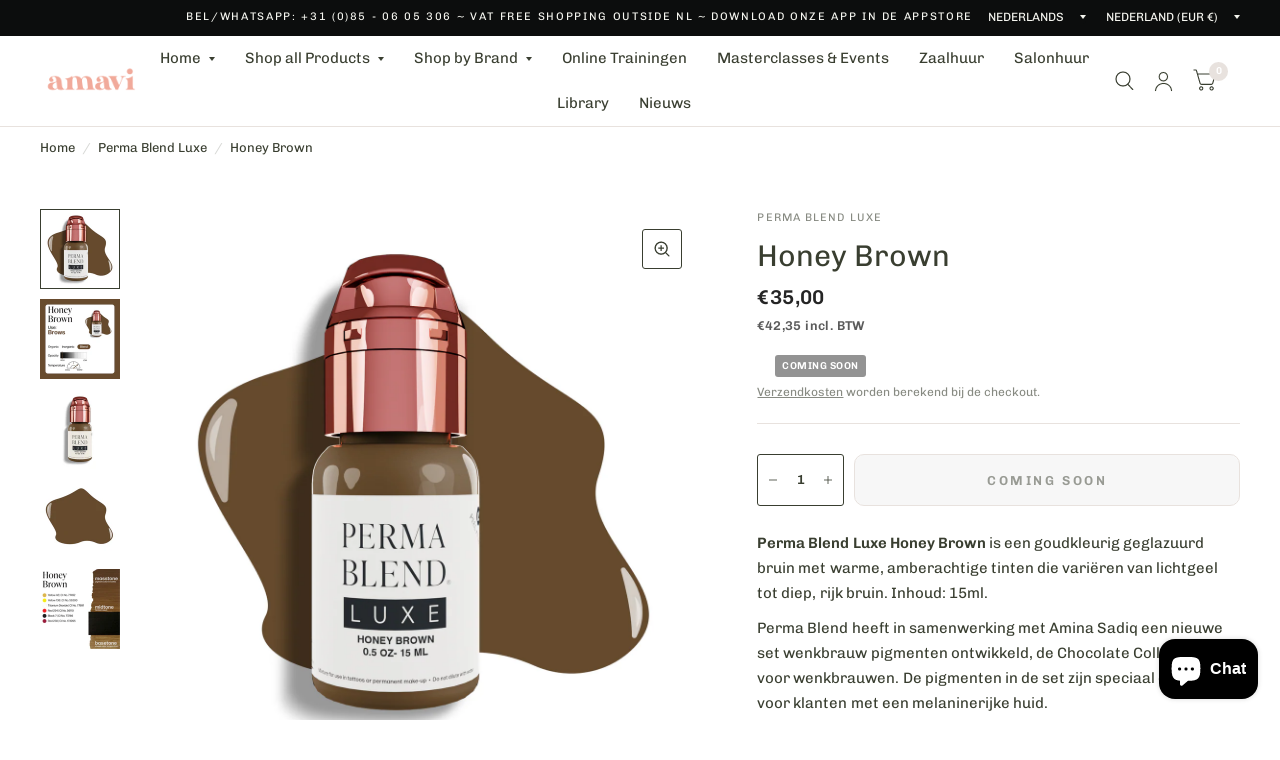

--- FILE ---
content_type: text/html; charset=UTF-8
request_url: https://onetapsignup.com/otg/ajax_get_settings.php
body_size: -148
content:
{"store_id":56354341040,"shopify_domain":"amavi-mm.myshopify.com","flag":0,"visits":2344}